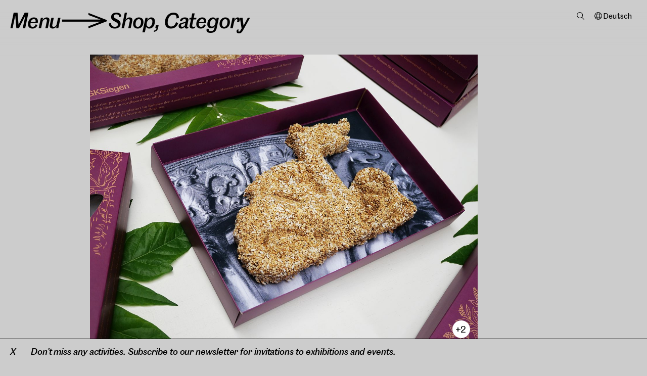

--- FILE ---
content_type: text/html; charset=utf-8
request_url: https://www.mgksiegen.de/en/shop/4020-edition-mariana-castillo-deball
body_size: 6421
content:
<!DOCTYPE html>
<html xmlns="http://www.w3.org/1999/xhtml" xml:lang="en" lang="en" class="font-transform-medium  custom-colors font-transform-mediumitalic page-shop hide-focus" style="--fontcolor: #000; --bgcolor : #cccccc;" data-fontweight="mediumitalic">
<head>
	<meta http-equiv="Content-Type" content="text/html;charset=utf-8" />
	<meta http-equiv="X-UA-Compatible" content="IE=edge" />
	<meta name="viewport" content="width=device-width, initial-scale=1, maximum-scale=1, minimum-scale=1" />
	<title>Edition Mariana Castillo Deball - Shop - Museum für Gegenwartskunst Siegen</title>
	<meta name="Description" content="Edition Mariana Castillo Deball // Amarantus, 2021 // &amp;lt;p&amp;gt;€40 for members of the Freundeskreis&amp;lt;/p&amp;gt; // &amp;lt;p&amp;gt;The exhibition “Amarantus” is the first solo presentation of the complete works of Mariana Castillo Deball in Germany. For MGKSiegen, Deball has developed a new work that deals with the “Silver Baptismal Bowl of Siegen”. The object is directly related to colonial trade history in the 17th century and was donated to the local Nikolai Church by Prince Johann Moritz..." />
	<meta name="DC.DESCRIPTION" content="Edition Mariana Castillo Deball // Amarantus, 2021 // &amp;lt;p&amp;gt;€40 for members of the Freundeskreis&amp;lt;/p&amp;gt; // &amp;lt;p&amp;gt;The exhibition “Amarantus” is the first solo presentation of the complete works of Mariana Castillo Deball in Germany. For MGKSiegen, Deball has developed a new work that deals with the “Silver Baptismal Bowl of Siegen”. The object is directly related to colonial trade history in the 17th century and was donated to the local Nikolai Church by Prince Johann Moritz..." />


	<link rel="preload" href="/webfonts/MGKSiegenArrow-Bold.woff2" as="font" crossorigin="anonymous" />
	<link rel="preload" href="/webfonts/MGKSiegenArrow-Bold.woff" as="font" crossorigin="anonymous" />
	<link rel="preload" href="/webfonts/MGKSiegenArrow-SemiBold.woff2" as="font" crossorigin="anonymous" />
	<link rel="preload" href="/webfonts/MGKSiegenArrow-SemiBold.woff" as="font" crossorigin="anonymous" />
	<link rel="preload" href="/webfonts/MGKSiegenArrow-Medium.woff2" as="font" crossorigin="anonymous" />
	<link rel="preload" href="/webfonts/MGKSiegenArrow-Medium.woff" as="font" crossorigin="anonymous" />
	<link rel="preload" href="/webfonts/MGKSiegenArrow-RegularNo2.woff2" as="font" crossorigin="anonymous" />
	<link rel="preload" href="/webfonts/MGKSiegenArrow-RegularNo2.woff" as="font" crossorigin="anonymous" />
	<link rel="preload" href="/webfonts/MGKSiegenArrow-Regular.woff2" as="font" crossorigin="anonymous" />
	<link rel="preload" href="/webfonts/MGKSiegenArrow-Regular.woff" as="font" crossorigin="anonymous" />
	<link rel="preload" href="/webfonts/MGKSiegenArrow-Light.woff2" as="font" crossorigin="anonymous" />
	<link rel="preload" href="/webfonts/MGKSiegenArrow-Light.woff" as="font" crossorigin="anonymous" />

	<link rel="stylesheet" type="text/css" media="all" href="/styles/flickity.css" />
    <link rel="stylesheet" type="text/css" media="all" href="/styles/cbplayer.css" />
    <link rel="stylesheet" type="text/css" media="all" href="/styles/mapbox.css" />
    <link rel="stylesheet" type="text/css" media="all" href="/styles/leaflet-gesture-handling.min.css" />
	<link rel="stylesheet" type="text/css" media="all" href="/styles/main.css?v=20251107155731" />

	<link rel="apple-touch-icon" sizes="180x180" href="/apple-touch-icon.png">
	<link rel="icon" type="image/png" sizes="32x32" href="/favicon-32x32.png">
	<link rel="icon" type="image/png" sizes="16x16" href="/favicon-16x16.png">
	<link rel="manifest" href="/site.webmanifest">
	<link rel="mask-icon" href="/safari-pinned-tab.svg" color="#5bbad5">
	<meta name="msapplication-TileColor" content="#da532c">
	<meta name="theme-color" content="#ffffff">
	<meta property="og:url" content="https://www.mgksiegen.de/en/shop/4020-edition-mariana-castillo-deball" />
	<meta property="og:type" content="article" />
	<meta property="og:title" content="Edition Mariana Castillo Deball - Shop - Museum für Gegenwartskunst Siegen" />
	<meta name="twitter:card" content="summary_large_image">
	<meta name="twitter:site" content="@MGK_Siegen">
	<meta name="twitter:title" content="Edition Mariana Castillo Deball - Shop - Museum für Gegenwartskunst Siegen" />
	<meta property="Description" content="Edition Mariana Castillo Deball // Amarantus, 2021 // &amp;lt;p&amp;gt;€40 for members of the Freundeskreis&amp;lt;/p&amp;gt; // &amp;lt;p&amp;gt;The exhibition “Amarantus” is the first solo presentation of the complete works of Mariana Castillo Deball in Germany. For MGKSiegen, Deball has developed a new work that deals with the “Silver Baptismal Bowl of Siegen”. The object is directly related to colonial trade history in the 17th century and was donated to the local Nikolai Church by Prince Johann Moritz..." />
	<meta property="og:description" content="Edition Mariana Castillo Deball // Amarantus, 2021 // &amp;lt;p&amp;gt;€40 for members of the Freundeskreis&amp;lt;/p&amp;gt; // &amp;lt;p&amp;gt;The exhibition “Amarantus” is the first solo presentation of the complete works of Mariana Castillo Deball in Germany. For MGKSiegen, Deball has developed a new work that deals with the “Silver Baptismal Bowl of Siegen”. The object is directly related to colonial trade history in the 17th century and was donated to the local Nikolai Church by Prince Johann Moritz..." />
	<meta name="twitter:description" content="Edition Mariana Castillo Deball // Amarantus, 2021 // &amp;lt;p&amp;gt;€40 for members of the Freundeskreis&amp;lt;/p&amp;gt; // &amp;lt;p&amp;gt;The exhibition “Amarantus” is the first solo presentation of the complete works of Mariana Castillo Deball in Germany. For MGKSiegen, Deball has developed a new work that deals with the “Silver Baptismal Bowl of Siegen”. The object is directly related to colonial trade history in the 17th century and was donated to the local Nikolai Church by Prince Johann Moritz..." />
	<meta property="og:image" content="https://www.mgksiegen.de/images/MCD_Amarantus_Edition_web.jpg?w=2000" />
	<meta name="twitter:image" content="https://www.mgksiegen.de/images/MCD_Amarantus_Edition_web.jpg?w=2000" />
	<meta property="og:image:width" content="2000" />
	<meta property="og:image:height" content="1500" />
	<script>document.cookie='resolution='+Math.max(screen.width,screen.height)+("devicePixelRatio" in window ? ","+devicePixelRatio : ",1")+'; path=/';</script>
	<script type="text/javascript">
		var _paq = window._paq || [];
		/* tracker methods like "setCustomDimension" should be called before "trackPageView" */
		_paq.push(['trackPageView']);
		_paq.push(['enableLinkTracking']);
		(function() {
		var u="//stats.mgksiegen.de/";
		_paq.push(['setTrackerUrl', u+'matomo.php']);
		_paq.push(['setSiteId', '1']);
		var d=document, g=d.createElement('script'), s=d.getElementsByTagName('script')[0];
		g.type='text/javascript'; g.async=true; g.defer=true; g.src=u+'matomo.js'; s.parentNode.insertBefore(g,s);
		})();
	</script>
	<!--
		Design by Tim+Tim (https://www.timandtim.com/)
		Technical realization by Systemantics (https://www.systemantics.net/)
	-->
</head>
<body>


<header class="header">
	
<div class="header__menu font-transformable js-header__menu">
	<span class="header__menu-button js-menu-button" tabindex="0">Menu</span><span class="header__menu-arrow-container">></span><a href="/en/shop/">Shop</a>, <span class="header__menu-filter-overlayer js-show-filter-overlayer" data-for="kategorie"  data-font="medium" tabindex="0">Category</span><span class="cart-item">,<a href="/en/cart">Cart&nbsp;(0)</a></span></div>
			<div class="header__pin-right">

			
			
			<div class="header__search">
				<span class="header__search-item js-search-open" data-font="regular"></span>
			</div>

			
			<div class="header__lang">
																											<a href="/de/shop/4020-edition-mariana-castillo-deball" class="header__lang-item" tabindex="-1">Deutsch</a>
			</div>
		</div>
	
						<div
				class="overlayer overlayer--filter overlayer-filter--kategorie"
				data-id="kategorie">
				<div class="overlayer__close js-overlayer-close fx-scrollbar" tabindex="0">
					X
				</div>

				
<div class="header__menu font-transformable">
	<span class="header__menu-button js-menu-button" tabindex="0">Menu</span><span class="header__menu-arrow-container">></span><a href="/en/shop/">Shop</a>, <span class="header__menu-filter-overlayer js-show-filter-overlayer" data-for="kategorie"  data-font="medium" tabindex="0">Category</span><span class="cart-item">,<a href="/en/cart">Cart&nbsp;(0)</a></span></div>
									<ul class="filter-items">
													<li class="filter-item">
								<a href="/en/shop/">All articles</a>
							</li>
																<li class="filter-item">
					<a href="/en/shop/?c=1626">Editions</a>
									</li>
				<li class="filter-item">
					<a href="/en/shop/?c=1625">Publications</a>
									</li>
					</ul>
							</div>
			

	<div class="overlayer overlayer--menu">
		<div class="overlayer__close js-overlayer-close fx-scrollbar" tabindex="0">
			X
		</div>

		<ul class="navigation__list">
	<li class="navigation__item" style="z-index:6">
		<a href="/en/"><span class="logo-mgk">MGK</span><span class="logo-siegen">Siegen</span></a>
	</li>

					<li class="navigation__item navigation__item--active" style="z-index:5">
				<span class="navigation__item-clickable js-navigation__item-clickable" tabindex="0">Visit</span>

				<ul class="navigation__sublist">
					<li class="navigation__subitem">
						<a href="/en/besuch/2/plan-your-visit">Plan your visit</a>
					</li>
					<li class="navigation__subitem">
						<a href="/en/besuch/34/restaurants">Restaurants</a>
					</li>
					<li class="navigation__subitem">
						<a href="/en/shop/">Shop</a>
					</li>
				</ul>
			</li>

	<li class="navigation__item"
		style="z-index:4">
		<span class="navigation__item-clickable js-navigation__item-clickable" tabindex="0">Program</span>

		<ul class="navigation__sublist">

			<li class="navigation__subitem">
				<a href="/en/ausstellungen/">Exhibitions</a>
			</li>

			<li class="navigation__subitem">
				<a href="/en/kalender/">Calendar</a>
			</li>
			<li class="navigation__subitem">
				<a href="/en/angebote/">Offers</a>
			</li>
		</ul>
	</li>

	<li class="navigation__item" style="z-index:3">
		<a href="/en/sammlung/" class="navigation__item-clickable">Collection</a>

			</li>

					<li class="navigation__item" style="z-index:2">
				<span class="navigation__item-clickable js-navigation__item-clickable" tabindex="0">Museum</span>

				<ul class="navigation__sublist">
					<li class="navigation__subitem">
						<a href="/en/museum/1100/about-us">About us</a>
					</li>
					<li class="navigation__subitem">
						<a href="/en/museum/24/research">Research</a>
					</li>
					<li class="navigation__subitem">
						<a href="/en/museum/25/engagement">Engagement</a>
					</li>
					<li class="navigation__subitem">
						<a href="/en/museum/26/team">Team</a>
					</li>
				</ul>
			</li>

	<li class="navigation__item" style="z-index:1">
		<a href="/en/entdecken/">Explore</a>
	</li>
</ul>
	<ul class="navigation__list navigation__list--small">
		<li class="navigation__item">
			<span class="navigation__item-clickable js-search-open navigation__item-search" data-font="regular">Search</span>
		</li>
		<li class="navigation__item">
			<a href="/en/presse/">Press</a>
		</li>
		<li class="navigation__item cart-item"><a
		href="/en/cart">Cart&nbsp;(0)</a></span>
		</li>
	</ul>

	<ul class="navigation__list navigation__list--small">
																																						

									<li class="navigation__item">
												<a href="/de/shop/4020-edition-mariana-castillo-deball" class="navigation-lang">Deutsch</a>
		</li>

		<li class="navigation__item">
													<a href="/en/shop/4020-edition-mariana-castillo-deball" class="navigation-lang navigation-lang--selected">English</a>
		</li>

					<li class="navigation__item">
				<a href="/languages/1491/leichte-sprache/" class="navigation-lang">Leichte Sprache</a>
			</li>
					<li class="navigation__item">
				<a href="/languages/1361/espanol/" class="navigation-lang">Español</a>
			</li>
					<li class="navigation__item">
				<a href="/languages/1323/francais/" class="navigation-lang">Français</a>
			</li>
					<li class="navigation__item">
				<a href="/languages/1291/nederlands/" class="navigation-lang">Nederlands</a>
			</li>
					<li class="navigation__item">
				<a href="/languages/1372/turkce/" class="navigation-lang">Türkçe</a>
			</li>
					<li class="navigation__item navigation__item--ar">
				<a href="/languages/1383/n-a/" class="navigation-lang">عربى</a>
			</li>
			</ul>

	<ul class="navigation__list-buttons">
		<li class="navigation__item">
			<a href="https://tickets.mgksiegen.de/en/" class="ticket-button">Tickets</a>		</li>
	</ul>
	</div>

	<div class="overlayer overlayer--search">
		<div class="overlayer__close js-overlayer-close fx-scrollbar" tabindex="0">
			X
		</div>

		
<div class="header__menu font-transformable">
	<span class="header__menu-button js-menu-button" tabindex="0">Menu</span><span class="header__menu-arrow-container">></span><a href="/en/shop/">Shop</a>, <span class="header__menu-filter-overlayer js-show-filter-overlayer" data-for="kategorie"  data-font="medium" tabindex="0">Category</span><span class="cart-item">,<a href="/en/cart">Cart&nbsp;(0)</a></span></div>
		<form action="/en/suche" method="get" id="checkout-form"
			class="overlayer__search-form js-search-form "
			autocomplete="off">

			<div class="overlayer__search-form-inner">
				<div class="wrap-input">
					<label for="search_1" class="input-label">Search</label>
					<input id="search_1" type="text" name="q" class="input js-focus" value=""
						placeholder="Search">
				</div>

				<button type="sumbit" class="button-checkout shop-button">OK</button>
			</div>
		</form>

		<div class="overlayer__search">
			<div class="overlayer__search-results"></div>
		</div>
	</div>

	<div class="overlayer overlayer--newsletter">
		<div class="overlayer__close js-overlayer-close fx-scrollbar" tabindex="0">
			X
		</div>

		
<div class="header__menu font-transformable">
	<span class="header__menu-button js-menu-button" tabindex="0">Menu</span><span class="header__menu-arrow-container">></span><span class="header__menu-filter-overlayer">Newsletter</span></div>
		<div class="overlayer__newsletter">
			<form
				action="https://eu2.cleverreach.com/f/252951-252021/wcs/"
				method="post" target="_blank" class="form-newsletter">
				<div class="form-newsletter__text">
					Don't miss any activities at the MGKSiegen! The free monthly newsletter will keep you up to date on our current exhibitions, special events, and education programs.
				</div>

				<div class="form-newsletter__input-wrap">
					<input type="text" name="1084769" placeholder="First name"
						class="form-newsletter__input font-transformable">
					<input type="text" name="1084770" placeholder="Last name"
						class="form-newsletter__input font-transformable">
					<input type="text" name="email" placeholder="Email*"
						class="form-newsletter__input font-transformable">
				</div>

				<div class="form-newsletter__checkbox-wrap">
					<input id="01" type="checkbox" name="1086560[]" value="Monthly"
						class="form-newsletter__checkbox" checked>
					<label for="01" class="form-newsletter__checkbox-label">
						Monthly
					</label>
				</div>

				<div class="form-newsletter__checkbox-wrap">
					<input id="02" type="checkbox" name="1086560[]" value="Events"
						class="form-newsletter__checkbox">
					<label for="02" class="form-newsletter__checkbox-label">
						Events
					</label>
				</div>

				<div class="form-newsletter__checkbox-wrap">
					<input id="03" type="checkbox" name="1086560[]" value="Education"
						class="form-newsletter__checkbox">
					<label for="03" class="form-newsletter__checkbox-label">
						Education
					</label>
				</div>

				<div class="form-newsletter__info">
					By registering, you give the MGKSiegen permission to use your email address for the purpose of sending you the newsletter and confirm that you have read our data policy. After submitting your email address, you will receive an email containing a confirmation link.
				</div>

				<button type="submit" class="form-newsletter__button font-transformable">Subscribe</button>

			</form>
		</div>
	</div>
</header>

<div class="header__gradient"></div>


<main class="main">

	<div class="content content--article content--margin-bottom" id="content">

		<article class="article">
			<div class="article-carousel__placeholder"></div>

			<div class="article-carousel">
				<div class="article-carousel__slides js-work-carousel">





					<div class="article-carousel__cell" data-imagecredit="">
						<div class="article-carousel__cell-inner">
							<figure class="article-carousel__image-wrap" style="padding-bottom: 75%">
								<div class="article-carousel__image" data-ratio="1.3333333333333">
									<img class="js-lazyload lazyimage" data-src="/images/MCD_Amarantus_Edition_web.jpg?w=2000" data-width="4000" data-height="3000" alt="">
									<div class="carousel__counter">
										<span class="carousel__counter-current">+2</span>
									</div>
									<div class="carousel__buttons">
										<div class="carousel__button carousel__button-prev js-carousel-prev"></div>
										<div class="carousel__button carousel__button-next js-carousel-next"></div>
									</div>
								</div>
							</figure>
						</div>
					</div>




					<div class="article-carousel__cell" data-imagetitle="" data-imagecredit="">
						<div class="article-carousel__cell-inner">
							<figure class="article-carousel__image-wrap" style="padding-bottom: 75%">
								<div class="article-carousel__image" data-ratio="1.3333333333333">
									<img class="js-lazyload lazyimage" data-src="/images/MCD_Amarantus_Edition_01_web_2.jpg?w=2000" data-width="4000" data-height="3000" alt="">
									<div class="carousel__counter">
										<span class="carousel__counter-current">+1</span>
									</div>
									<div class="carousel__buttons">
										<div class="carousel__button carousel__button-prev js-carousel-prev"></div>
										<div class="carousel__button carousel__button-next js-carousel-next"></div>
									</div>
								</div>
							</figure>
						</div>
					</div>




					<div class="article-carousel__cell" data-imagetitle="" data-imagecredit="">
						<div class="article-carousel__cell-inner">
							<figure class="article-carousel__image-wrap" style="padding-bottom: 133.33333333333%">
								<div class="article-carousel__image" data-ratio="0.75">
									<img class="js-lazyload lazyimage" data-src="/images/MCD_Amarantus_Edition_02_web.jpg?w=2000" data-width="3000" data-height="4000" alt="">
									<div class="carousel__counter">
										<span class="carousel__counter-current">+3</span>
									</div>
									<div class="carousel__buttons">
										<div class="carousel__button carousel__button-prev js-carousel-prev"></div>
										<div class="carousel__button carousel__button-next js-carousel-next"></div>
									</div>
								</div>
							</figure>
						</div>
					</div>
				</div>
			</div>


			<div class="article-work">

				<div class="article-work-text">
					<h1>
						Edition Mariana Castillo Deball
						<br>Amarantus, 2021						<br>€ 45 incl. VAT					</h1>

										<span class="article-product-status--soldout">sold out</span>
					
					<p>€40 for members of the Freundeskreis</p>

<p>The exhibition “Amarantus” is the first solo presentation of the complete works of Mariana Castillo Deball in Germany. For MGKSiegen, Deball has developed a new work that deals with the “Silver Baptismal Bowl of Siegen”. The object is directly related to colonial trade history in the 17th century and was donated to the local Nikolai Church by Prince Johann Moritz of Nassau-Siegen.</p>

<p>The artist's edition “Amarantus” can be ordered via the online store and is also available in the museum store.</p>

<p>Packaging printed in datagraf de México.<br />
Amaranth biscuits production: Azul Ehrenberg, Ayami Amazuhara,<br />
David Reiber Otálora.<br />
Edition of 100<br />
Photos: David Reiber Otálora<br />
Model: Azul Ehrenberg Hellion</p>

				</div>
			</div>


			<div class="article__related">
								<div class="article__related-list">
					<a href="/en/ausstellungen/rueckblick?p=4020" class="article__related-list-item">1 Exhibition</a>				</div>
				<div class="article__related-items">
												<article class="work">
			<figure class="work__image work__image--portrait" style="padding-bottom:100%">
				<a href="/en/ausstellungen/2449/mariana-castillo-deball" tabindex="-1">
					<img class="js-lazyload lazyimage" data-src="/images/MGKSiegen_MCD_Amarantus.jpg?w=1600" data-srcset="/images/MGKSiegen_MCD_Amarantus.jpg?w=100 100w,/images/MGKSiegen_MCD_Amarantus.jpg?w=200 200w,/images/MGKSiegen_MCD_Amarantus.jpg?w=300 300w,/images/MGKSiegen_MCD_Amarantus.jpg?w=400 400w,/images/MGKSiegen_MCD_Amarantus.jpg?w=500 500w,/images/MGKSiegen_MCD_Amarantus.jpg?w=640 640w,/images/MGKSiegen_MCD_Amarantus.jpg?w=750 750w,/images/MGKSiegen_MCD_Amarantus.jpg?w=828 828w,/images/MGKSiegen_MCD_Amarantus.jpg?w=1024 1024w,/images/MGKSiegen_MCD_Amarantus.jpg?w=1125 1125w,/images/MGKSiegen_MCD_Amarantus.jpg?w=1242 1242w,/images/MGKSiegen_MCD_Amarantus.jpg?w=1280 1280w,/images/MGKSiegen_MCD_Amarantus.jpg?w=1400 1400w,/images/MGKSiegen_MCD_Amarantus.jpg?w=1500 1500w,/images/MGKSiegen_MCD_Amarantus.jpg?w=1600 1600w,/images/MGKSiegen_MCD_Amarantus.jpg?w=1700 1700w,/images/MGKSiegen_MCD_Amarantus.jpg?w=1800 1800w,/images/MGKSiegen_MCD_Amarantus.jpg?w=1920 1920w" data-sizes="auto" alt="">
				</a>
			</figure>

			<div class="work__description">
				
				<h1 class="work__title">
					<a href="/en/ausstellungen/2449/mariana-castillo-deball">Mariana Castillo Deball<br>Amarantus</a>
				</h1>

				<div class="work__year">
					29.1.&ndash;8.8.21
				</div>
			</div>
		</article>
				</div>
			</div>

		</article>
	</div>

</main>


<footer class="footer">

	<h1 class="ac-outside">footer navigation</h1>

	<div class="footer__columns">
		<div class="footer__column footer__column--wide">
			<h2>Museum für Gegenwartskunst Siegen</h2>
			<p>Unteres Schloss 1<br>
			57072 Siegen</p>

			<p>T 0271 405 77 10 <br>
			<a href="mailto:info@mgksiegen.de">info@mgksiegen.de</a></p>

			<p class="show-on-tablet">
				<a href="https://www.facebook.com/MGK.Siegen">Facebook</a><br>
				<a href="https://www.instagram.com/mgksiegen/">Instagram</a><br>
				<a href="https://www.youtube.com/channel/UC1DgijRMLuf2lYs5qSW1bbA">YouTube</a>
				<br><span class="footer__newsletter js-newsletter-open">Newsletter</span>
			</p>
			<p class="show-on-tablet">
                <a href="/en/presse/">Press</a>
                <br>
                <a href="/en/info/46/imprint">Imprint</a> and
			 	<a href="/en/info/45/data-protection">Data Protection</a>
			</p>
		</div>

		<div class="footer__column footer__column--placeholder footer__column--small"></div>

		<div class="footer__column">
			Open today at 11 am <br><span class="openingtimes-space">MON.</span>Closed<br><span class="openingtimes-space">TUE.</span>11 am&ndash;6 pm<br><span class="openingtimes-space">WED.</span>11 am&ndash;6 pm<br><span class="openingtimes-space">THU.</span>11 am&ndash;8 pm<br><span class="openingtimes-space">FRI.</span>11 am&ndash;6 pm<br><span class="openingtimes-space">SAT.</span>11 am&ndash;6 pm<br><span class="openingtimes-space">SUN.</span>11 am&ndash;6 pm<br>

		</div>

		<div class="footer__column hide-on-tablet">
			<p>
				<a href="https://www.facebook.com/MGK.Siegen">Facebook</a><br>
				<a href="https://www.instagram.com/mgksiegen/">Instagram</a><br>
				<a href="https://www.youtube.com/channel/UC1DgijRMLuf2lYs5qSW1bbA">YouTube</a>
				<br><span class="footer__newsletter js-newsletter-open">Newsletter</span>
			</p>

			<p>
				<a href="/en/presse/">Press</a>

				<br><a href="/en/info/46/imprint">Imprint</a> and
			 	<a href="/en/info/45/data-protection">Data Protection</a>
			</p>
		</div>
	</div>
</footer>


<div class="font-preload">
			<div class="font-preload-medium">ab</div>
		</div>

	<div class="banner-note">
		<div class="banner-note__hide js-banner-note-hide"></div><span class="js-newsletter-open">Don’t miss any activities. Subscribe to our newsletter for invitations to exhibitions and events.</span>
	</div>



	<script> function loadjQuery(e,t){var n=document.createElement("script");n.setAttribute("src",e);n.onload=t;n.onreadystatechange=function(){if(this.readyState=="complete"||this.readyState=="loaded")t()};document.getElementsByTagName("head")[0].appendChild(n)}function main(){ var $cr=jQuery.noConflict();var old_src;$cr(document).ready(function(){$cr(".cr_form").submit(function(){$cr(this).find('.clever_form_error').removeClass('clever_form_error');$cr(this).find('.clever_form_note').remove();$cr(this).find(".musthave").find('input, textarea').each(function(){if(jQuery.trim($cr(this).val())==""||($cr(this).is(':checkbox'))||($cr(this).is(':radio'))){if($cr(this).is(':checkbox')||($cr(this).is(':radio'))){if(!$cr(this).parent().find(":checked").is(":checked")){$cr(this).parent().addClass('clever_form_error')}}else{$cr(this).addClass('clever_form_error')}}});if($cr(this).attr("action").search(document.domain)>0&&$cr(".cr_form").attr("action").search("wcs")>0){var cr_email=$cr(this).find('input[name=email]');var unsub=false;if($cr("input['name=cr_subunsubscribe'][value='false']").length){if($cr("input['name=cr_subunsubscribe'][value='false']").is(":checked")){unsub=true}}if(cr_email.val()&&!unsub){$cr.ajax({type:"GET",url:$cr(".cr_form").attr("action").replace("wcs","check_email")+$cr(this).find('input[name=email]').val(),success:function(data){if(data){cr_email.addClass('clever_form_error').before("<div class='clever_form_note cr_font'>"+data+"</div>");return false}},async:false})}var cr_captcha=$cr(this).find('input[name=captcha]');if(cr_captcha.val()){$cr.ajax({type:"GET",url:$cr(".cr_form").attr("action").replace("wcs","check_captcha")+$cr(this).find('input[name=captcha]').val(),success:function(data){if(data){cr_captcha.addClass('clever_form_error').after("<div class='clever_form_note cr_font'>"+data+"</div>");return false}},async:false})}}if($cr(this).find('.clever_form_error').length){return false}return true});$cr('input[class*="cr_number"]').change(function(){if(isNaN($cr(this).val())){$cr(this).val(1)}if($cr(this).attr("min")){if(($cr(this).val()*1)<($cr(this).attr("min")*1)){$cr(this).val($cr(this).attr("min"))}}if($cr(this).attr("max")){if(($cr(this).val()*1)>($cr(this).attr("max")*1)){$cr(this).val($cr(this).attr("max"))}}});old_src=$cr("div[rel='captcha'] img:not(.captcha2_reload)").attr("src");if($cr("div[rel='captcha'] img:not(.captcha2_reload)").length!=0){captcha_reload()}});function captcha_reload(){var timestamp=new Date().getTime();$cr("div[rel='captcha'] img:not(.captcha2_reload)").attr("src","");$cr("div[rel='captcha'] img:not(.captcha2_reload)").attr("src",old_src+"?t="+timestamp);return false} } if(typeof jQuery==="undefined"){loadjQuery("//ajax.googleapis.com/ajax/libs/jquery/1.4.2/jquery.min.js",main)}else{main()} </script>

	<script>
		window.lazySizesConfig = {
			lazyClass: 'js-lazyload'
		};
	</script>
	<script src="/scripts/lazysizes.min.js"></script>

	<script src="/scripts/webfontloader.js"></script>
	<script>
		WebFont.load({
  			custom: {
  				families: ['CaslonDoric', 'MGKSiegenArrow'],
			    testStrings: {
			      'My Font': '\uE003\uE005'
			    }
  			},
  			active: function() {

  				setTimeout(function(){
  					var menu = document.getElementsByClassName('js-header__menu');

					if(menu.length && !document.getElementsByClassName('overlayer--active').length){
						var lines = Math.round((menu[0].offsetHeight - parseInt(window.getComputedStyle(menu[0], null).getPropertyValue('padding-top')) + parseInt(window.getComputedStyle(menu[0], null).getPropertyValue('padding-bottom'))) / parseFloat(window.getComputedStyle(menu[0], null).getPropertyValue('line-height')));
						document.getElementsByTagName('html')[0].classList.add("header-lines-" + lines);
					}
  				}, 300);
  			},
  		});
	</script>

	<script type="text/javascript" src="/scripts/combined.js?v=20240319142906"></script>
</body>
</html>
